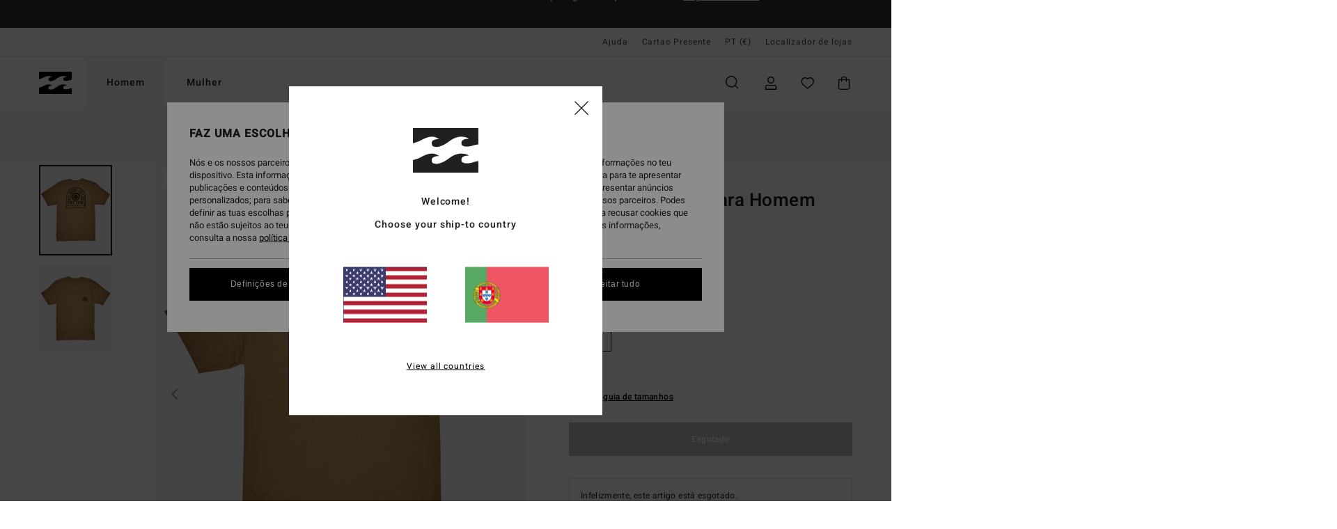

--- FILE ---
content_type: text/html; charset=utf-8
request_url: https://www.google.com/recaptcha/api2/anchor?ar=1&k=6LeskYUhAAAAAPHM-fc56IAR5h-sBXAWQES-GsMU&co=aHR0cHM6Ly93d3cuYmlsbGFib25nLnB0OjQ0Mw..&hl=en&v=PoyoqOPhxBO7pBk68S4YbpHZ&size=invisible&anchor-ms=20000&execute-ms=30000&cb=y93kp6qifmbw
body_size: 48453
content:
<!DOCTYPE HTML><html dir="ltr" lang="en"><head><meta http-equiv="Content-Type" content="text/html; charset=UTF-8">
<meta http-equiv="X-UA-Compatible" content="IE=edge">
<title>reCAPTCHA</title>
<style type="text/css">
/* cyrillic-ext */
@font-face {
  font-family: 'Roboto';
  font-style: normal;
  font-weight: 400;
  font-stretch: 100%;
  src: url(//fonts.gstatic.com/s/roboto/v48/KFO7CnqEu92Fr1ME7kSn66aGLdTylUAMa3GUBHMdazTgWw.woff2) format('woff2');
  unicode-range: U+0460-052F, U+1C80-1C8A, U+20B4, U+2DE0-2DFF, U+A640-A69F, U+FE2E-FE2F;
}
/* cyrillic */
@font-face {
  font-family: 'Roboto';
  font-style: normal;
  font-weight: 400;
  font-stretch: 100%;
  src: url(//fonts.gstatic.com/s/roboto/v48/KFO7CnqEu92Fr1ME7kSn66aGLdTylUAMa3iUBHMdazTgWw.woff2) format('woff2');
  unicode-range: U+0301, U+0400-045F, U+0490-0491, U+04B0-04B1, U+2116;
}
/* greek-ext */
@font-face {
  font-family: 'Roboto';
  font-style: normal;
  font-weight: 400;
  font-stretch: 100%;
  src: url(//fonts.gstatic.com/s/roboto/v48/KFO7CnqEu92Fr1ME7kSn66aGLdTylUAMa3CUBHMdazTgWw.woff2) format('woff2');
  unicode-range: U+1F00-1FFF;
}
/* greek */
@font-face {
  font-family: 'Roboto';
  font-style: normal;
  font-weight: 400;
  font-stretch: 100%;
  src: url(//fonts.gstatic.com/s/roboto/v48/KFO7CnqEu92Fr1ME7kSn66aGLdTylUAMa3-UBHMdazTgWw.woff2) format('woff2');
  unicode-range: U+0370-0377, U+037A-037F, U+0384-038A, U+038C, U+038E-03A1, U+03A3-03FF;
}
/* math */
@font-face {
  font-family: 'Roboto';
  font-style: normal;
  font-weight: 400;
  font-stretch: 100%;
  src: url(//fonts.gstatic.com/s/roboto/v48/KFO7CnqEu92Fr1ME7kSn66aGLdTylUAMawCUBHMdazTgWw.woff2) format('woff2');
  unicode-range: U+0302-0303, U+0305, U+0307-0308, U+0310, U+0312, U+0315, U+031A, U+0326-0327, U+032C, U+032F-0330, U+0332-0333, U+0338, U+033A, U+0346, U+034D, U+0391-03A1, U+03A3-03A9, U+03B1-03C9, U+03D1, U+03D5-03D6, U+03F0-03F1, U+03F4-03F5, U+2016-2017, U+2034-2038, U+203C, U+2040, U+2043, U+2047, U+2050, U+2057, U+205F, U+2070-2071, U+2074-208E, U+2090-209C, U+20D0-20DC, U+20E1, U+20E5-20EF, U+2100-2112, U+2114-2115, U+2117-2121, U+2123-214F, U+2190, U+2192, U+2194-21AE, U+21B0-21E5, U+21F1-21F2, U+21F4-2211, U+2213-2214, U+2216-22FF, U+2308-230B, U+2310, U+2319, U+231C-2321, U+2336-237A, U+237C, U+2395, U+239B-23B7, U+23D0, U+23DC-23E1, U+2474-2475, U+25AF, U+25B3, U+25B7, U+25BD, U+25C1, U+25CA, U+25CC, U+25FB, U+266D-266F, U+27C0-27FF, U+2900-2AFF, U+2B0E-2B11, U+2B30-2B4C, U+2BFE, U+3030, U+FF5B, U+FF5D, U+1D400-1D7FF, U+1EE00-1EEFF;
}
/* symbols */
@font-face {
  font-family: 'Roboto';
  font-style: normal;
  font-weight: 400;
  font-stretch: 100%;
  src: url(//fonts.gstatic.com/s/roboto/v48/KFO7CnqEu92Fr1ME7kSn66aGLdTylUAMaxKUBHMdazTgWw.woff2) format('woff2');
  unicode-range: U+0001-000C, U+000E-001F, U+007F-009F, U+20DD-20E0, U+20E2-20E4, U+2150-218F, U+2190, U+2192, U+2194-2199, U+21AF, U+21E6-21F0, U+21F3, U+2218-2219, U+2299, U+22C4-22C6, U+2300-243F, U+2440-244A, U+2460-24FF, U+25A0-27BF, U+2800-28FF, U+2921-2922, U+2981, U+29BF, U+29EB, U+2B00-2BFF, U+4DC0-4DFF, U+FFF9-FFFB, U+10140-1018E, U+10190-1019C, U+101A0, U+101D0-101FD, U+102E0-102FB, U+10E60-10E7E, U+1D2C0-1D2D3, U+1D2E0-1D37F, U+1F000-1F0FF, U+1F100-1F1AD, U+1F1E6-1F1FF, U+1F30D-1F30F, U+1F315, U+1F31C, U+1F31E, U+1F320-1F32C, U+1F336, U+1F378, U+1F37D, U+1F382, U+1F393-1F39F, U+1F3A7-1F3A8, U+1F3AC-1F3AF, U+1F3C2, U+1F3C4-1F3C6, U+1F3CA-1F3CE, U+1F3D4-1F3E0, U+1F3ED, U+1F3F1-1F3F3, U+1F3F5-1F3F7, U+1F408, U+1F415, U+1F41F, U+1F426, U+1F43F, U+1F441-1F442, U+1F444, U+1F446-1F449, U+1F44C-1F44E, U+1F453, U+1F46A, U+1F47D, U+1F4A3, U+1F4B0, U+1F4B3, U+1F4B9, U+1F4BB, U+1F4BF, U+1F4C8-1F4CB, U+1F4D6, U+1F4DA, U+1F4DF, U+1F4E3-1F4E6, U+1F4EA-1F4ED, U+1F4F7, U+1F4F9-1F4FB, U+1F4FD-1F4FE, U+1F503, U+1F507-1F50B, U+1F50D, U+1F512-1F513, U+1F53E-1F54A, U+1F54F-1F5FA, U+1F610, U+1F650-1F67F, U+1F687, U+1F68D, U+1F691, U+1F694, U+1F698, U+1F6AD, U+1F6B2, U+1F6B9-1F6BA, U+1F6BC, U+1F6C6-1F6CF, U+1F6D3-1F6D7, U+1F6E0-1F6EA, U+1F6F0-1F6F3, U+1F6F7-1F6FC, U+1F700-1F7FF, U+1F800-1F80B, U+1F810-1F847, U+1F850-1F859, U+1F860-1F887, U+1F890-1F8AD, U+1F8B0-1F8BB, U+1F8C0-1F8C1, U+1F900-1F90B, U+1F93B, U+1F946, U+1F984, U+1F996, U+1F9E9, U+1FA00-1FA6F, U+1FA70-1FA7C, U+1FA80-1FA89, U+1FA8F-1FAC6, U+1FACE-1FADC, U+1FADF-1FAE9, U+1FAF0-1FAF8, U+1FB00-1FBFF;
}
/* vietnamese */
@font-face {
  font-family: 'Roboto';
  font-style: normal;
  font-weight: 400;
  font-stretch: 100%;
  src: url(//fonts.gstatic.com/s/roboto/v48/KFO7CnqEu92Fr1ME7kSn66aGLdTylUAMa3OUBHMdazTgWw.woff2) format('woff2');
  unicode-range: U+0102-0103, U+0110-0111, U+0128-0129, U+0168-0169, U+01A0-01A1, U+01AF-01B0, U+0300-0301, U+0303-0304, U+0308-0309, U+0323, U+0329, U+1EA0-1EF9, U+20AB;
}
/* latin-ext */
@font-face {
  font-family: 'Roboto';
  font-style: normal;
  font-weight: 400;
  font-stretch: 100%;
  src: url(//fonts.gstatic.com/s/roboto/v48/KFO7CnqEu92Fr1ME7kSn66aGLdTylUAMa3KUBHMdazTgWw.woff2) format('woff2');
  unicode-range: U+0100-02BA, U+02BD-02C5, U+02C7-02CC, U+02CE-02D7, U+02DD-02FF, U+0304, U+0308, U+0329, U+1D00-1DBF, U+1E00-1E9F, U+1EF2-1EFF, U+2020, U+20A0-20AB, U+20AD-20C0, U+2113, U+2C60-2C7F, U+A720-A7FF;
}
/* latin */
@font-face {
  font-family: 'Roboto';
  font-style: normal;
  font-weight: 400;
  font-stretch: 100%;
  src: url(//fonts.gstatic.com/s/roboto/v48/KFO7CnqEu92Fr1ME7kSn66aGLdTylUAMa3yUBHMdazQ.woff2) format('woff2');
  unicode-range: U+0000-00FF, U+0131, U+0152-0153, U+02BB-02BC, U+02C6, U+02DA, U+02DC, U+0304, U+0308, U+0329, U+2000-206F, U+20AC, U+2122, U+2191, U+2193, U+2212, U+2215, U+FEFF, U+FFFD;
}
/* cyrillic-ext */
@font-face {
  font-family: 'Roboto';
  font-style: normal;
  font-weight: 500;
  font-stretch: 100%;
  src: url(//fonts.gstatic.com/s/roboto/v48/KFO7CnqEu92Fr1ME7kSn66aGLdTylUAMa3GUBHMdazTgWw.woff2) format('woff2');
  unicode-range: U+0460-052F, U+1C80-1C8A, U+20B4, U+2DE0-2DFF, U+A640-A69F, U+FE2E-FE2F;
}
/* cyrillic */
@font-face {
  font-family: 'Roboto';
  font-style: normal;
  font-weight: 500;
  font-stretch: 100%;
  src: url(//fonts.gstatic.com/s/roboto/v48/KFO7CnqEu92Fr1ME7kSn66aGLdTylUAMa3iUBHMdazTgWw.woff2) format('woff2');
  unicode-range: U+0301, U+0400-045F, U+0490-0491, U+04B0-04B1, U+2116;
}
/* greek-ext */
@font-face {
  font-family: 'Roboto';
  font-style: normal;
  font-weight: 500;
  font-stretch: 100%;
  src: url(//fonts.gstatic.com/s/roboto/v48/KFO7CnqEu92Fr1ME7kSn66aGLdTylUAMa3CUBHMdazTgWw.woff2) format('woff2');
  unicode-range: U+1F00-1FFF;
}
/* greek */
@font-face {
  font-family: 'Roboto';
  font-style: normal;
  font-weight: 500;
  font-stretch: 100%;
  src: url(//fonts.gstatic.com/s/roboto/v48/KFO7CnqEu92Fr1ME7kSn66aGLdTylUAMa3-UBHMdazTgWw.woff2) format('woff2');
  unicode-range: U+0370-0377, U+037A-037F, U+0384-038A, U+038C, U+038E-03A1, U+03A3-03FF;
}
/* math */
@font-face {
  font-family: 'Roboto';
  font-style: normal;
  font-weight: 500;
  font-stretch: 100%;
  src: url(//fonts.gstatic.com/s/roboto/v48/KFO7CnqEu92Fr1ME7kSn66aGLdTylUAMawCUBHMdazTgWw.woff2) format('woff2');
  unicode-range: U+0302-0303, U+0305, U+0307-0308, U+0310, U+0312, U+0315, U+031A, U+0326-0327, U+032C, U+032F-0330, U+0332-0333, U+0338, U+033A, U+0346, U+034D, U+0391-03A1, U+03A3-03A9, U+03B1-03C9, U+03D1, U+03D5-03D6, U+03F0-03F1, U+03F4-03F5, U+2016-2017, U+2034-2038, U+203C, U+2040, U+2043, U+2047, U+2050, U+2057, U+205F, U+2070-2071, U+2074-208E, U+2090-209C, U+20D0-20DC, U+20E1, U+20E5-20EF, U+2100-2112, U+2114-2115, U+2117-2121, U+2123-214F, U+2190, U+2192, U+2194-21AE, U+21B0-21E5, U+21F1-21F2, U+21F4-2211, U+2213-2214, U+2216-22FF, U+2308-230B, U+2310, U+2319, U+231C-2321, U+2336-237A, U+237C, U+2395, U+239B-23B7, U+23D0, U+23DC-23E1, U+2474-2475, U+25AF, U+25B3, U+25B7, U+25BD, U+25C1, U+25CA, U+25CC, U+25FB, U+266D-266F, U+27C0-27FF, U+2900-2AFF, U+2B0E-2B11, U+2B30-2B4C, U+2BFE, U+3030, U+FF5B, U+FF5D, U+1D400-1D7FF, U+1EE00-1EEFF;
}
/* symbols */
@font-face {
  font-family: 'Roboto';
  font-style: normal;
  font-weight: 500;
  font-stretch: 100%;
  src: url(//fonts.gstatic.com/s/roboto/v48/KFO7CnqEu92Fr1ME7kSn66aGLdTylUAMaxKUBHMdazTgWw.woff2) format('woff2');
  unicode-range: U+0001-000C, U+000E-001F, U+007F-009F, U+20DD-20E0, U+20E2-20E4, U+2150-218F, U+2190, U+2192, U+2194-2199, U+21AF, U+21E6-21F0, U+21F3, U+2218-2219, U+2299, U+22C4-22C6, U+2300-243F, U+2440-244A, U+2460-24FF, U+25A0-27BF, U+2800-28FF, U+2921-2922, U+2981, U+29BF, U+29EB, U+2B00-2BFF, U+4DC0-4DFF, U+FFF9-FFFB, U+10140-1018E, U+10190-1019C, U+101A0, U+101D0-101FD, U+102E0-102FB, U+10E60-10E7E, U+1D2C0-1D2D3, U+1D2E0-1D37F, U+1F000-1F0FF, U+1F100-1F1AD, U+1F1E6-1F1FF, U+1F30D-1F30F, U+1F315, U+1F31C, U+1F31E, U+1F320-1F32C, U+1F336, U+1F378, U+1F37D, U+1F382, U+1F393-1F39F, U+1F3A7-1F3A8, U+1F3AC-1F3AF, U+1F3C2, U+1F3C4-1F3C6, U+1F3CA-1F3CE, U+1F3D4-1F3E0, U+1F3ED, U+1F3F1-1F3F3, U+1F3F5-1F3F7, U+1F408, U+1F415, U+1F41F, U+1F426, U+1F43F, U+1F441-1F442, U+1F444, U+1F446-1F449, U+1F44C-1F44E, U+1F453, U+1F46A, U+1F47D, U+1F4A3, U+1F4B0, U+1F4B3, U+1F4B9, U+1F4BB, U+1F4BF, U+1F4C8-1F4CB, U+1F4D6, U+1F4DA, U+1F4DF, U+1F4E3-1F4E6, U+1F4EA-1F4ED, U+1F4F7, U+1F4F9-1F4FB, U+1F4FD-1F4FE, U+1F503, U+1F507-1F50B, U+1F50D, U+1F512-1F513, U+1F53E-1F54A, U+1F54F-1F5FA, U+1F610, U+1F650-1F67F, U+1F687, U+1F68D, U+1F691, U+1F694, U+1F698, U+1F6AD, U+1F6B2, U+1F6B9-1F6BA, U+1F6BC, U+1F6C6-1F6CF, U+1F6D3-1F6D7, U+1F6E0-1F6EA, U+1F6F0-1F6F3, U+1F6F7-1F6FC, U+1F700-1F7FF, U+1F800-1F80B, U+1F810-1F847, U+1F850-1F859, U+1F860-1F887, U+1F890-1F8AD, U+1F8B0-1F8BB, U+1F8C0-1F8C1, U+1F900-1F90B, U+1F93B, U+1F946, U+1F984, U+1F996, U+1F9E9, U+1FA00-1FA6F, U+1FA70-1FA7C, U+1FA80-1FA89, U+1FA8F-1FAC6, U+1FACE-1FADC, U+1FADF-1FAE9, U+1FAF0-1FAF8, U+1FB00-1FBFF;
}
/* vietnamese */
@font-face {
  font-family: 'Roboto';
  font-style: normal;
  font-weight: 500;
  font-stretch: 100%;
  src: url(//fonts.gstatic.com/s/roboto/v48/KFO7CnqEu92Fr1ME7kSn66aGLdTylUAMa3OUBHMdazTgWw.woff2) format('woff2');
  unicode-range: U+0102-0103, U+0110-0111, U+0128-0129, U+0168-0169, U+01A0-01A1, U+01AF-01B0, U+0300-0301, U+0303-0304, U+0308-0309, U+0323, U+0329, U+1EA0-1EF9, U+20AB;
}
/* latin-ext */
@font-face {
  font-family: 'Roboto';
  font-style: normal;
  font-weight: 500;
  font-stretch: 100%;
  src: url(//fonts.gstatic.com/s/roboto/v48/KFO7CnqEu92Fr1ME7kSn66aGLdTylUAMa3KUBHMdazTgWw.woff2) format('woff2');
  unicode-range: U+0100-02BA, U+02BD-02C5, U+02C7-02CC, U+02CE-02D7, U+02DD-02FF, U+0304, U+0308, U+0329, U+1D00-1DBF, U+1E00-1E9F, U+1EF2-1EFF, U+2020, U+20A0-20AB, U+20AD-20C0, U+2113, U+2C60-2C7F, U+A720-A7FF;
}
/* latin */
@font-face {
  font-family: 'Roboto';
  font-style: normal;
  font-weight: 500;
  font-stretch: 100%;
  src: url(//fonts.gstatic.com/s/roboto/v48/KFO7CnqEu92Fr1ME7kSn66aGLdTylUAMa3yUBHMdazQ.woff2) format('woff2');
  unicode-range: U+0000-00FF, U+0131, U+0152-0153, U+02BB-02BC, U+02C6, U+02DA, U+02DC, U+0304, U+0308, U+0329, U+2000-206F, U+20AC, U+2122, U+2191, U+2193, U+2212, U+2215, U+FEFF, U+FFFD;
}
/* cyrillic-ext */
@font-face {
  font-family: 'Roboto';
  font-style: normal;
  font-weight: 900;
  font-stretch: 100%;
  src: url(//fonts.gstatic.com/s/roboto/v48/KFO7CnqEu92Fr1ME7kSn66aGLdTylUAMa3GUBHMdazTgWw.woff2) format('woff2');
  unicode-range: U+0460-052F, U+1C80-1C8A, U+20B4, U+2DE0-2DFF, U+A640-A69F, U+FE2E-FE2F;
}
/* cyrillic */
@font-face {
  font-family: 'Roboto';
  font-style: normal;
  font-weight: 900;
  font-stretch: 100%;
  src: url(//fonts.gstatic.com/s/roboto/v48/KFO7CnqEu92Fr1ME7kSn66aGLdTylUAMa3iUBHMdazTgWw.woff2) format('woff2');
  unicode-range: U+0301, U+0400-045F, U+0490-0491, U+04B0-04B1, U+2116;
}
/* greek-ext */
@font-face {
  font-family: 'Roboto';
  font-style: normal;
  font-weight: 900;
  font-stretch: 100%;
  src: url(//fonts.gstatic.com/s/roboto/v48/KFO7CnqEu92Fr1ME7kSn66aGLdTylUAMa3CUBHMdazTgWw.woff2) format('woff2');
  unicode-range: U+1F00-1FFF;
}
/* greek */
@font-face {
  font-family: 'Roboto';
  font-style: normal;
  font-weight: 900;
  font-stretch: 100%;
  src: url(//fonts.gstatic.com/s/roboto/v48/KFO7CnqEu92Fr1ME7kSn66aGLdTylUAMa3-UBHMdazTgWw.woff2) format('woff2');
  unicode-range: U+0370-0377, U+037A-037F, U+0384-038A, U+038C, U+038E-03A1, U+03A3-03FF;
}
/* math */
@font-face {
  font-family: 'Roboto';
  font-style: normal;
  font-weight: 900;
  font-stretch: 100%;
  src: url(//fonts.gstatic.com/s/roboto/v48/KFO7CnqEu92Fr1ME7kSn66aGLdTylUAMawCUBHMdazTgWw.woff2) format('woff2');
  unicode-range: U+0302-0303, U+0305, U+0307-0308, U+0310, U+0312, U+0315, U+031A, U+0326-0327, U+032C, U+032F-0330, U+0332-0333, U+0338, U+033A, U+0346, U+034D, U+0391-03A1, U+03A3-03A9, U+03B1-03C9, U+03D1, U+03D5-03D6, U+03F0-03F1, U+03F4-03F5, U+2016-2017, U+2034-2038, U+203C, U+2040, U+2043, U+2047, U+2050, U+2057, U+205F, U+2070-2071, U+2074-208E, U+2090-209C, U+20D0-20DC, U+20E1, U+20E5-20EF, U+2100-2112, U+2114-2115, U+2117-2121, U+2123-214F, U+2190, U+2192, U+2194-21AE, U+21B0-21E5, U+21F1-21F2, U+21F4-2211, U+2213-2214, U+2216-22FF, U+2308-230B, U+2310, U+2319, U+231C-2321, U+2336-237A, U+237C, U+2395, U+239B-23B7, U+23D0, U+23DC-23E1, U+2474-2475, U+25AF, U+25B3, U+25B7, U+25BD, U+25C1, U+25CA, U+25CC, U+25FB, U+266D-266F, U+27C0-27FF, U+2900-2AFF, U+2B0E-2B11, U+2B30-2B4C, U+2BFE, U+3030, U+FF5B, U+FF5D, U+1D400-1D7FF, U+1EE00-1EEFF;
}
/* symbols */
@font-face {
  font-family: 'Roboto';
  font-style: normal;
  font-weight: 900;
  font-stretch: 100%;
  src: url(//fonts.gstatic.com/s/roboto/v48/KFO7CnqEu92Fr1ME7kSn66aGLdTylUAMaxKUBHMdazTgWw.woff2) format('woff2');
  unicode-range: U+0001-000C, U+000E-001F, U+007F-009F, U+20DD-20E0, U+20E2-20E4, U+2150-218F, U+2190, U+2192, U+2194-2199, U+21AF, U+21E6-21F0, U+21F3, U+2218-2219, U+2299, U+22C4-22C6, U+2300-243F, U+2440-244A, U+2460-24FF, U+25A0-27BF, U+2800-28FF, U+2921-2922, U+2981, U+29BF, U+29EB, U+2B00-2BFF, U+4DC0-4DFF, U+FFF9-FFFB, U+10140-1018E, U+10190-1019C, U+101A0, U+101D0-101FD, U+102E0-102FB, U+10E60-10E7E, U+1D2C0-1D2D3, U+1D2E0-1D37F, U+1F000-1F0FF, U+1F100-1F1AD, U+1F1E6-1F1FF, U+1F30D-1F30F, U+1F315, U+1F31C, U+1F31E, U+1F320-1F32C, U+1F336, U+1F378, U+1F37D, U+1F382, U+1F393-1F39F, U+1F3A7-1F3A8, U+1F3AC-1F3AF, U+1F3C2, U+1F3C4-1F3C6, U+1F3CA-1F3CE, U+1F3D4-1F3E0, U+1F3ED, U+1F3F1-1F3F3, U+1F3F5-1F3F7, U+1F408, U+1F415, U+1F41F, U+1F426, U+1F43F, U+1F441-1F442, U+1F444, U+1F446-1F449, U+1F44C-1F44E, U+1F453, U+1F46A, U+1F47D, U+1F4A3, U+1F4B0, U+1F4B3, U+1F4B9, U+1F4BB, U+1F4BF, U+1F4C8-1F4CB, U+1F4D6, U+1F4DA, U+1F4DF, U+1F4E3-1F4E6, U+1F4EA-1F4ED, U+1F4F7, U+1F4F9-1F4FB, U+1F4FD-1F4FE, U+1F503, U+1F507-1F50B, U+1F50D, U+1F512-1F513, U+1F53E-1F54A, U+1F54F-1F5FA, U+1F610, U+1F650-1F67F, U+1F687, U+1F68D, U+1F691, U+1F694, U+1F698, U+1F6AD, U+1F6B2, U+1F6B9-1F6BA, U+1F6BC, U+1F6C6-1F6CF, U+1F6D3-1F6D7, U+1F6E0-1F6EA, U+1F6F0-1F6F3, U+1F6F7-1F6FC, U+1F700-1F7FF, U+1F800-1F80B, U+1F810-1F847, U+1F850-1F859, U+1F860-1F887, U+1F890-1F8AD, U+1F8B0-1F8BB, U+1F8C0-1F8C1, U+1F900-1F90B, U+1F93B, U+1F946, U+1F984, U+1F996, U+1F9E9, U+1FA00-1FA6F, U+1FA70-1FA7C, U+1FA80-1FA89, U+1FA8F-1FAC6, U+1FACE-1FADC, U+1FADF-1FAE9, U+1FAF0-1FAF8, U+1FB00-1FBFF;
}
/* vietnamese */
@font-face {
  font-family: 'Roboto';
  font-style: normal;
  font-weight: 900;
  font-stretch: 100%;
  src: url(//fonts.gstatic.com/s/roboto/v48/KFO7CnqEu92Fr1ME7kSn66aGLdTylUAMa3OUBHMdazTgWw.woff2) format('woff2');
  unicode-range: U+0102-0103, U+0110-0111, U+0128-0129, U+0168-0169, U+01A0-01A1, U+01AF-01B0, U+0300-0301, U+0303-0304, U+0308-0309, U+0323, U+0329, U+1EA0-1EF9, U+20AB;
}
/* latin-ext */
@font-face {
  font-family: 'Roboto';
  font-style: normal;
  font-weight: 900;
  font-stretch: 100%;
  src: url(//fonts.gstatic.com/s/roboto/v48/KFO7CnqEu92Fr1ME7kSn66aGLdTylUAMa3KUBHMdazTgWw.woff2) format('woff2');
  unicode-range: U+0100-02BA, U+02BD-02C5, U+02C7-02CC, U+02CE-02D7, U+02DD-02FF, U+0304, U+0308, U+0329, U+1D00-1DBF, U+1E00-1E9F, U+1EF2-1EFF, U+2020, U+20A0-20AB, U+20AD-20C0, U+2113, U+2C60-2C7F, U+A720-A7FF;
}
/* latin */
@font-face {
  font-family: 'Roboto';
  font-style: normal;
  font-weight: 900;
  font-stretch: 100%;
  src: url(//fonts.gstatic.com/s/roboto/v48/KFO7CnqEu92Fr1ME7kSn66aGLdTylUAMa3yUBHMdazQ.woff2) format('woff2');
  unicode-range: U+0000-00FF, U+0131, U+0152-0153, U+02BB-02BC, U+02C6, U+02DA, U+02DC, U+0304, U+0308, U+0329, U+2000-206F, U+20AC, U+2122, U+2191, U+2193, U+2212, U+2215, U+FEFF, U+FFFD;
}

</style>
<link rel="stylesheet" type="text/css" href="https://www.gstatic.com/recaptcha/releases/PoyoqOPhxBO7pBk68S4YbpHZ/styles__ltr.css">
<script nonce="FZjPXUQ2PR0M0z_fx65hJw" type="text/javascript">window['__recaptcha_api'] = 'https://www.google.com/recaptcha/api2/';</script>
<script type="text/javascript" src="https://www.gstatic.com/recaptcha/releases/PoyoqOPhxBO7pBk68S4YbpHZ/recaptcha__en.js" nonce="FZjPXUQ2PR0M0z_fx65hJw">
      
    </script></head>
<body><div id="rc-anchor-alert" class="rc-anchor-alert"></div>
<input type="hidden" id="recaptcha-token" value="[base64]">
<script type="text/javascript" nonce="FZjPXUQ2PR0M0z_fx65hJw">
      recaptcha.anchor.Main.init("[\x22ainput\x22,[\x22bgdata\x22,\x22\x22,\[base64]/[base64]/MjU1Ong/[base64]/[base64]/[base64]/[base64]/[base64]/[base64]/[base64]/[base64]/[base64]/[base64]/[base64]/[base64]/[base64]/[base64]/[base64]\\u003d\x22,\[base64]\\u003d\x22,\x22E8K0Z8Kjw4MRbcOmw6fDt8OCw7xwRMKqw4XDuRZ4TMK0wpTCil7CosKeSXNzacOBIsKbw69rCsKqwq4zUXUWw6sjwr8Pw5/ChSTDosKHOEo2wpUTw4wBwpgRw5dbJsKkb8KKVcORwoEgw4o3wo/DgH96wr1Pw6nCuCvCqCYLbBV+w4tTMMKVwrDCtcOewo7DrsKCw4EnwoxOw6Zuw4EGw7bCkFTCosK+NsK+Q2d/e8Kmwph/T8ODLBpWQcOmcQvCqBIUwq9cTsK9JGvCvzfCosK2H8O/w6/DknjDqiHDuANnOsOVw7LCnUl+RkPCkMKIDMK7w68Jw7thw7HCrcK0DnQlHXl6EcKiRsOSFsOSV8Oydxl/[base64]/wpTCo0UAw6tPYcOSwpw5wpo0WQNfwpYdFhkfAxbCisO1w5AQw4XCjlRoLMK6acKXwoNVDibCgyYMw5o7BcOnwohtBE/DtsOlwoEudWArwrvClGwpB3MHwqBqY8KnS8OcEWxFSMOCNzzDjH7CiyckLR5FW8Oow7zCtUdSw5w4Cms6wr13bWvCvAXCpMOOdFFReMOQDcO4wrkiwqbChMK+ZGBtw5LCnFx8wqkdKMOgdgwwSCI6UcKjw6/DhcO3wrvCvsO6w4dhwppCRBDDkMKDZWnCkS5Pwp9fbcKNwrzCgcKbw5LDtsOYw5Aiwp8Bw6nDiMK/OcK8wpbDuFJ6RF/CkMOew4RBw4cmwpoTwpvCqDE2agRNPWhTSsOcJcOYW8Kcwr/Cr8KHWMO2w4hMwoFDw604PD/CqhwSexvCgDHCs8KTw7bCk0lXUsOaw7fCi8KcTsO5w7XCqmpcw6DCi149w5xpNMKnFUrCpntWTMOBIMKJCsKPw5kvwosrSsO8w6/[base64]/DpV1/fcKqwocUwrDDjQ3DvgrDuyfCisOjwr/CpsOIUQ8bWsOlw5XDhcO0w7/Cq8OaHmPCi33DpMO1QMK7w7RXwoTCsMOswqplw6h2VxAZwqbDjcOLFsKZw7VwwrrDoU/[base64]/DlBbCmU9tw6kJZ8O0woQSw64AR2PCucO/J8Kcw4fDkXHDrylXw5nDkUTDv3jCtcO9w4XCjzo8bFvDj8OhwoV4wq1EBMK0IWrCl8KnwpLDgjYgIlvDucOIw75XEnTCksOIwox1w43DicO8VVF9aMKdw51dwqPDpcOCCsKyw6LChMKvw4ZuTF9DwrjCqQTCr8K0worCkcKJGMOewo/CsBlJw7LChlAlwrHCilohwosDwqvDpVMdwpkCw67CrMOuajnDhGDCjQPCuSsiw5DDrEnDvirDo2/CqcKTw6DCh2A5WsOpwrvDngFgwrjDpjDCgBvDmcKdSMKlPFTCosODw4/DrkjDiDEGwrZ8wpLDkMKeM8KHccO3e8Otwqd2w4lHwrthwrYMw4rDu0XDt8KMwo7DkMKPw7HDs8OJw4ltCiXDgnlZw40sHMOwwolJW8ORYzt7wpkbwrBlwo/Du1fDuhTDmlTDskMKfStXDcKYVjzCpMK0wopSIMOxAsOkw6fCvk/Cs8OjfcOaw7Y4wp42PQgbw45RwosgPsOsb8K2XUl5wqLDssORwoLCvsOUEMKyw5XCisO+WsKROEzDmAfDnw/[base64]/wrbDhcOswoTDjsKqw5vDmxrCrsKvHMKuw7VvwoHCoTDDpXnDr3g4w7VzSsOTHHzDrsKVw4ZyAMO4EH3DoxcYw6HCtsKdCcKPw591PsK1w6cBQMOMw4cEJ8K/[base64]/DmBRROUUew7lHw67Dk8OqdcKRw4rCo8KmC8OnPMOSwpwMw7zCpHVCwqZ9wpxyOMOnw6XCssOGOnfCjcONwoVfG8KowoLChMOCEcOjwo4+SQvDg1sDwo3CjDvCisO/NsOdbCN5w6XCt3k9wq94S8KvMW3DlMKnw6I6wpbCrsKZTcKjw78ABMKmJMOywqUWw4BAw4LCtMOhwqMnwrTCqsKHw7DDkMKBHMOcw4sMVVpfScKkFCTCi0rCghrDhMKQe3wvwoQ5w5cAw7XCrQhjw6XDqsO5wrN+AcOZwovCsUYawpt/UXXCjmVcw6FGEAZLWSXDgzJLJWFuw4pKw7BLw5TCpcOGw53DtEzDqy5bw4/Cr1lITULCgsOWdwEqw7licTXCvMO3wo7Dg2XDlcKzwo19w7vCt8OhNsKKw7sMw6DDssOsbMKvAcKNw6fCohPCqMOkVcKzwpZ2w5AfasOkw5AGw74Pw4rDnRLDlmnDsCFCRsO8bsKmD8OJw6stcTYQGcKSNjPCp3g9IcKlwpU9MlgYw6/DtWHDn8K9T8OawqzDh1bCjMOiw53ClzsPw7/DiErDu8O5w6xQUcKKEsO+w43CtUJMI8OYw7orJcKGw59ewoU/P2JNw73CvMKvwqFqccOGw4nDiiJtYsKxw7MCAcKiw6F0BsO9w4bCuEXChcOGYsO7KHnDnycZw77CjBnDqX5zw6IgUQdmKjJ+w4MVPUB6w4bDuyFqOcOWecKxKitxOkHCtsK4wpwQwqzDv1BFw7zDtil2ScOPScKncV/Ctm3Co8K4HsKfwrzDsMOYHsK/UcK/LAMCw4ZawoPCoyZkXMO4wqASwoPDg8KSDXLCkcOBwrA7BXfCn2V1wobDnxfDvsOxOcOdd8O+L8KeQGfCgnELJsO0N8ObwqzCnkJVFsKYw6M1MyrChMOzwo3Ds8OzPk9IwpnCpnLCpThmw5J3w7BDwpnDgSMew51dwqRzw6PDncKRwr9rBil/PnQOAnrCvn3CjcOawrRjw7tKFsOdwpxgRThfw5Eew7HDpsKowoVuP33Dp8KoUcOFY8KAw77CrcOfIG3DrQ0qEsKbTcObwqbCp2RqAns/WcOvA8KgIsOCwqE1w7HCmMKQBxrCssKxwp1Bwowdw5nCmmAxwqgXQw0Jw7rCvmktLUk9w7vCmXgrYlfDkcOTZTrDnsOYwqASw5dLTcK/[base64]/CpTHDkcORw5DDnsKRY8O2CsOpw7xTwpIfH3ZiTcO/[base64]/DjsKTw49+QBrCu8OUwqfCpE/[base64]/PMKOw4x3ccKkY8OvXwXDnmsNw4jCl3vCmMKtWEHDgsO4wpzChnwmwqzCosKdVMOlwrDDuEoAJQrCvMKrw6PCvMK3ZCpZeBwkbMKsw6jCn8KNw5TCpn/DngXDhcK+w4fDl1pHY8KpacOSM1Rdd8O6wrpswoBNEXHDhcOIFTQPFcKQwobCsyByw491AlUtZm3Dr3vDkcKfwpXDmcOiT1TDlcKQwpDDrMKMHhF5LkHCjsOrYW/CrwciwoRew69ZHHbDp8Oiwp5QAU9RB8Kiw4ZrJcKYw79aFUNQGCzDs2MPVMODwqFpw4jDvCTCtsOhw4JhCMKjcGN4LlA5w7vDosONe8KRw4/DnhleS2jCoVgOwo0xw7rCimJZTy10wp3CiA4eaEIVUsOfP8O6wooew4rDt1vDmyJTwqzDtHFtw5jDmSwbLMOMw6Vdw5fDs8KUw4LCtsKuKsO0w4nCjiMBw5kJw7VhDsKyP8Kfwoc/UcOOwoEiwqUfXsOswowdGRfDscODwog+w5RhH8KgOcObw6/DisOpRhVOYSDCuV3Cng7Di8O5esObwpTCrcOxXhUNPxPCkCIqLSNiHMKUw4o6wpoEV2E8IsORwqcaWsO8wp1VXsO9w5IJw5nCkC3ClB1TUcKIw53CosKYw6zDjMOjw6zDisKgw4fCjcK0w6hMw4RPVcONSsK2w4lFw6/[base64]/CpsO+woHCnzM+w6I9w7DDl8OrJcKiw6DCqsO9fcKAEFFMw65xw49fwoHDrmfCtMKnKW4lwqzDl8KMbwwtwpbChMOrw5YOwo3Do8O7wp/DlUk6KE/ChBBTwpXDgMOWNwjCmcOoE8KtEsOwwpvDgzFVw6vCvVAoTl7DpcOHKj1fd0x/[base64]/Cr8ODblVsOEEGw6NiXcKBw45SWFfDtcOWwqHDsEhhNcKrKMKdw5Uiw79lJcKPDUzDoA0Xc8Ogwo1ewp87fn1qwr8MaXXCgg3DgsK6w7V1CsOjXl/Do8OKw6PCpgLCkMOaw4vDusKsAcOffmzDrsKSwqXCsRE3OjjDgWzCmybCpsK1K1MsUcOKNMOLPC0tOBM7wqpCZhPCpTRxHVhiIsOVbQjClsOHwr/DvSseU8OqdCDChTTDvMKtL0Zxwpp3FUnCqVwdw7/DkzDDo8KxRCnCiMOdw4IaPMObHMOaSH3CiRskworDngTCncKswqrCksKlNFg+wqZ4w5gOBsKUIMOXwo3CmUVNw4vDqS1ow7/[base64]/ZMKpw6/CjEJIwr/[base64]/RkAgesKmGcKTw6ZTAEXCpw8oIcKnw6DDjnfDj2dPw4HDlVzDj8KKw6nDnxtudVBuOcODwos4FcKtwozDu8K7wrbDi1kEw7t2VHpYB8KJw7/CtXULUcKVwpLCq3ZuPErCsThJGcO9DsO3FBvDmcOzdMOkwpEawpzDrjLDli9TPwVFIHrDq8KvAE7DosKgBcKSKH5HHsK1w5dEG8K6w6pYw73CuAHCqcKvbm/[base64]/CmwHDg8OLwrENwpk1w6JNOsKUdHjDqsKow47DkcOGw7MUwq0mOhvCn30ATMO0w6PCrWrCnMOGa8OeN8KBw49ww6TDnwfDt29bT8KzTsOEDlFIHMKvWsOrwpwaPMO/c1TDt8K2wpLDlMKRdWfDjlMoZMKEJ3fDtMORw5Qew5Y+EB08GsOnPcKewrrCvsO1w6HDjsOYw7PCvifDm8K8w5kBLWPCtGfCh8KVSsO+w7zDsHR4w5HDjAdWwr/[base64]/DuMK0OsOQSMKjw6TDpMOtcm5Aw6bDrMK2w69Qw4TCsVfDkcOtw7FiwrRBw43DgsKPw6wkZkHCpioLwqYHwrTDlcOfwr4yFi5TwoZFw7DDoUzCmsOKw7sqwo5fwrQmMsO7wpvCslpswqYhGGYIw5rDjQvCtkxRw4U+w4jCpGPCqT/DvMKOwq1oAsKRwrXCh1UGZ8O7w54LwqU2TcKzFMKqw6FkLTYCwpprwpddC3dew40xw6RtwpoRw58jNBEqVQ9/wooyLBU5MMO5TjbCm2REWlhpw48eZcKXT07Dm0XDkXdNXlbDqMKlwrdWTnHDjVPDik/Dh8OmJMK+UsO2woFaKcKZYMOTw6cgwrvDlwd+wrMwAsOUwpjCgcKCRMOvW8OmZArCvMKoRMOrw5FQw7lcH08VdsKTwp3CtzvDskjDixXCj8OewpUvwpxawobDtEwuMgMJw7ByLzDCsQNDVljCjUrCt2oUWi4xVAzCi8OgesKcKsOLw4vCohvDosKYB8Kaw6RKfMOIYV/CpsKQIGR6O8OoDUzDrsOrXSbCgsKCw7/Dl8OeLMKhLcK1aV56RS3DmcKwIw7CgMKFw4HCssO3QjjCpiMPLcKnIV3Cn8OVw5orM8K/w5BkAcKjGcKow5DDlMOhwq3ChMOTw616TcKEwoUSJSQgwrHCtsOzJRBPUjZnwoUtwpFAXMKOVcKWw5EsI8K/wqEVw5ljwq7CkloGw7dIw6sWGVYEwq7ComRzUcOZw5IQw4QZw51tcsKdw7DDscKvw5IURsOpIWfDvi3DocOxwojDtV3CgGHDk8Krw4TCmzfDuA/[base64]/[base64]/DrVHDj8KKCsOOw7/CmsKbwoI0Hz8Jw5kNQCjDo8Kow6tbEHTDuS3Do8O+wph5UmhYwozCm1w/wp0PejbDmsKQwpjCvDIewr5GwqHCvWrDuAM9wqHDjmrCmcOFw6Q8ScOtwpPDhHvDkzzDlcK6w6MyTU9Awo89wpJOKMO5HcKKwqLChAvDkm7DmMKJET1Le8KzwrPCncO5wr/CucKwJCkDVQ7DknbDkcK9QywGfcKsJcKjw5zDgMOwK8KQw64RVsKSwr9nS8Opw77DrylHw5XDlsK2EcOkw6MYwpJlw7HCtcOnSsK1wqIdw5bDlMO4FV/[base64]/Cri9uwrE8e3HChMKBOcOrBMKFwpgMworCvWMDw7nCjcOjfsOLCl3DrcKFwowle1DCgsOxGVJ+w7cOasONwqQlw5bDmVrCrA7CiUTDmcOKPMKrwoPDgh7Dj8KRwp7DgXl7F8K8e8O+w5/DnRbDrMO6aMOGwofChsOgf111wpfCokHDnizDrkJhVcOVT1VCZsOpw4HCg8O7bx3Dol/DtibCqcOjw6BSwpVhZcOAw63Cr8KMw7E+wpFKXcOLM05ewoIFT2vDrsO+acOjw6TCsGEpMx/[base64]/[base64]/DosOEPlsuPMKCwrgnwoUFw6vDvsKOHhzDkDF0fcODfhjCo8KIOBTDisOPP8KXw5lpw4HChBvDrwzDhSLCjSLCrW3DsMOvEkBdwpBHwrEgUcKBScK8ZDoPA0/Cnj/DiD/DtlrDmjPDhsKFwpd7wqnCgMKQT1rDmC3DjMK9BivCjmfDkcKfw58lOsKnRHcFw5XCrF3DtxXCvsOyVcOAw7TDo2QaGybCoS7Di2DCrwgWdhrCh8O3wqc3w63DvcK5XyzCpH98am/CmMK0wp3CtVTCo8ORQhDDicO6X2VXw4URw5/[base64]/CiMOYY8Oww6YaFCZ2LxLDjSYCwrPDuMOYKz3Du8KpEAxgBcOyw5TDhsKEwqDCrT7CrsOsKXzDgsKMw7wWw6XCohfChsOcD8O+w5ckB3wWw4/[base64]/w5c1MCB7wpXCkMOcADvDvsKVF8K+MMKXT8ORw7jCiVHDvMKGKMKxB3/DrQXCosOqw7/Cqg1YU8OWwplQKExXc2/[base64]/Ctg3Cm2/[base64]/R1HDullmwqjCqcKOXcOaRsO+w6nDgijCu0R1w4zDosKwHRTDo2AqQDvCjEQVBTNuWHvDgnEPw4IywqtaKQN0w7BYHsKSUcK2AcOswrDCpcKpwqnChVrCujsyw75Zw6xAGXjCvA/CvUkrSMOJwr8gWznCvMOofMK4c8KsHsKVBsOSwprDpFDCiA7DpXdKMcKSSsO/N8OSw6t8BDNVw7wCfzBcHMOadBFON8KYQ1Ebw6vCgBJYHxdQbMOZwpsfUUrCrsOwKsO3wrfDqgswQsOnw60TUMOTOR5cwrpNbzXDg8OeZsOkwrXDh1fDoQ9/w6BycMKuwp/ChW0BWsODwpRzKMOLwpMEw5jCnsKZHxvCpMKIfWvDjwcWw6swbsKbb8OKD8Kyw4gQwo/CkQBbwphpw6kjwoUiwo5LB8KnAQ4LwpF+wqQJCWzCoMK0w77CmVMQwrtNf8O9w5HCucKjRhNew53Cgn/CpAbDhMKsYxAwwrbDs28Zw4bCmgRRY23DssOGw5pPwpvCi8KNw4QnwpNELcOXw5vCjXHCm8Onwq/DvsO2wqBOwpMMHg/DuRZkwohiw7xFPCzCoAYwBcOLahUIViDCh8K6wrrComfCicOVw6RqEcKFOcOmwqIQw6rDosKqRsKLw4M0w6sfw5hrWVbDgytiwr4Ww4scwpHDrMOoAsK/wqzDsix+w4xgc8KhcnfCgE54w6E9e11Aw5jDt0Z8e8O6NcO7XsO0KsKPXB3CihLDu8KdLsKKF1bDskjDm8OqMMO/[base64]/CjCvCgMKcKxTClcOsw7UUw5NBwp/CmMKGw5wDw7DCgx7CusOXwoUyFBDCtMOGeijDjE0BU0PCs8OXCsK8RMK/w5p6H8Kow6p3Q29qKzPDsgMYAxpww7xZFnM2TjYDTX43w7Vvw6kTwqA7wrDDuhscw5c/w4dyXsOTw7k8AsKFE8OHw4kzw49RZ3JvwotzSsKgwpl4w53Dui5iw79IGMKzOBFnwp7CvMOWacOEwq4qLwNBNcK2L03DvRJ/wqjDhsKhMlDCvCDCocOzLsK5U8OjYsOJwpzCp1g3w7gYwqXDn2PCrMOYH8O0wpTDusO0w4Mtwq1dw4FgPzTCssOoBsKDFMOoX1HDg3/DgMKuw5TDrXIxwopDw7fDr8O9wrRWworCusKkecKnQsKHFcOYUW/DsU1gwoTDnXtWcQTDv8OoVENhOcONAMKRw7BzbXTDkcKKD8OBdyvDqX/CjsKPw77CtH5ZwpMmwoAaw73DjjfCjMK9TAo4woYDwqLDs8K2wpfCjcOAwpoowrXCiMKhwpHDicKkwpPDnADChVhvOnIfwo3DmsKBw5kFQFY8AR3DpAkLPcKXw7M5w5TCmMKgw5fDpMOww441w4gdJMOjwpAEw6dFIMOMwrDCon/Dk8Oyw5DDsMOnMsKWa8O3wrt9JMOVfsOyST/CrcKfw7TDhBTCg8KWwoE9wrnCo8ORwqTDrWgwwoPDqcOHJsOlSMOrFMOTHcO8wrJUwqfCmMKGw6/CpMOYw7nDocO1dsK7w6Q6w45WNsKCw7QJwqTDrwEdb1cUw4Zxwo9eLwVZbcODwqTCjcKPwrDCqTXDmx4YN8OBXsOEEsKpw6rCuMOVDh/DvXwIIyXDusK3KMOcCkg+XMO7MVfDk8O5JcKwwqfCosOxBcOYw6/DolfCkivCt17DvMOuw4nDiMKSFkUxHV9iGCLCmsOvw53CjMK8wqTDk8O7EMK5Gx18H28SwqsjdMOnNkDDncKfwph2w4fCsEQ3wrfChcKJwpDCsgXDmcOew63DjMOfw6FWwoFga8KjwojDk8OmJMKlPsOOwqjCtMOiKVjCqTPDrk/Cm8OIw6ciF0VFCcO6wqI0JsKDwrzDh8OmQxXDpsKRecOewqHCqsK2XcK/ERQxQTTCp8OIR8KDR0dUw7fCl3xEOMKxOhhtwp7DhMOXUknCgMKuwopKOsKTZMKzwohMw5NYbcOawphEGSh9RQJfb1nCqMKOAsKFMVjCqsKVL8KBQHMDwpnCvcO6bMO0QSfDtsOow586KsKZw7Z6w4E+WiFjKMOTM0bCoiLCtsOwK8OKAivClcOzwqpiwqAywp/Dm8OHwqHDiXAHw6sOwqgkI8O2A8KbWHAyeMKMwrrDknt3THTCusOhcREgBMKKREJqw6ppCnjDncK5B8KDdx/Du07Ck1g/I8O2woRcXwwIJ3/DgcOnAVPCnsOuwqV5BcKjwpTCtcO5VcOPfMKvwovDp8Kow4vDiktcwr/ClMOWTMO5ecO1IsKJBTzCpGPDmsKRNcOtBGULw5txw6vChHDDlUUqLMKwPmHCh10hwqVoDkXDoSzCqknCrFzDuMOfw7/DjsONwo/DoADDs3XDlsOjwpJUGsKcwo0sw4/Cm3JSwo52GzXCunDDhcKUwrkHJ0rCjC3DscK0Tm7DvnoSB0cmw40kNMKbw6/[base64]/CuHjDhMOAE1vCncK1woXDnT7CvEHCncK6w55JCcORD8O3w6PCuhvDszR6wpjDvcK7TMOxw7zDkMORw6BeMMO3w5PDssOmNcK3wr5+UcKAVi/DqsK8w5HCsWMfw53DjMKwZUjDrWLCpsKBw4dBw6wdGsOVw7p5fMOUWRvCmcKiHw7Cu2DDmQ9ndcOHLGvDtFPCgRnCoFHCvHbCr0oNS8KNbsK8wqnDnsKxwp/DpCDDn2nCjFLClsKdw6kiLR/DhQXChQnCgsOVHsO6w4l5wocLfsKwbWNXw71FTXxVwr3CgsO1BsKQKTHDpW/CjMOowq/CkyBawrLDm0/[base64]/[base64]/CtcK4wrBuYQkAwq/DllXCoT1FR8K9f8KzwrzCvcOFw68QwrvCgcKfw7cgVQ1nVy10wpFTw5zDhMOtQcKQEknClMOWwrvDhsOAf8OiR8OhCsKPacKhZw3DhwXCpwvDrVPCgcKEFDbDi17DucKIw6MIwqLDsSNwwo/DrsO5QcKrPUJVeA8uw4pLCcKDwqvDokJbI8Knwpspw7wALXXCrXt+cn4VBDfDuiB6OSfDuR7CgFJgw6XDu1FTw67CoMKKVXNhwr3CgsKWwoJXwrZzwqdTC8OjwrLDty7Dr3HCmVJjw4DDkGbDuMKDwp0lwqc3GMK/wrHClMOmwpxsw4Zaw4PDnwrCvjpNQTHDj8OLw5/[base64]/CgcKSCDPClsOQeDoXw45/LzJDwqI3R0bDnEPDoGFyLMKJRcOWw4vChF/DpsOxwo3Di1zDj0DDskPCs8KKw5Z2w5IDA0MaIcKUwozDrCTCj8OUwq3ChRN8O1F3ZTvDiE15w4XCrzE9wrhUDgfCtcKyw7/ChsOQZUrDuyjCpsKxS8KvY2Qow7jDu8OewoTCqnMbK8OPBcO6wrPCm3fCrBPDkUrCtBTCmQtCEcK3FWJ4HyoVwpNeXcO/w7Q7acKhdw84b3LDmx3Ci8KyDQTClRUDH8KQM0nDhcOaLWTDicOxTsKFCFg/wrjCpMOzJinCusOUYEXDjEY5w4EVwqdjw4UDwoE2wol/ZnHDjk/[base64]/w6ccw4YVb8K5w5zDpsKHIsKqVjjDlGtGwrnCgkPDtMKXw5pKB8KZw7nCtzcbJAPDsTxuMl7Do2g2w5LCucOhwq9ASjhMCMOlwojDhcOWQMK/w45Ywo0WZsOUwopVVcKqKn8hb0h5wo3CvcO7wrLCt8O+CTcHwpIIbMK6bgjCs03CtcOMwpMJKUQ7wpM/w693FsK6EsOsw7UDVkJ8QRnCocO4ZcO+UsKCFsOSw70fwr8lwoTCiMK9w5QsJk/Cj8Kxw4AMAm/Dq8Obw4nCu8Kow6R9w6UQB3TDpFbCoTPDj8KEw5fCuDwWKsKbwq3DoEBKBhvCuCwFwo1nUcKEcht7bG/[base64]/DqSbDpjDCq8O1Zi/[base64]/CmMOpw4AmW8OwUEUHwqwbOcOlNSIjwpfCocKuw6nDh8KSw7dcecOrw6LDiTzClsKMWMO2AGrCtcO0VRLCkcKuw58GwrvCtMOZwrMfFAHDjMKkdB9rw63CuVEfw4LDjzAGU1d+wpZgwq5LN8OJI33DmkjDhcO4wr/ClC1zwqbDmcK9w47Ck8OzUMOFAjLCo8KawoDCvsOBw5tEwqDCpgkFaWVpw5zDr8KaCQc3NMKFw5J9Wn/[base64]/w5HCtUvCrEsOJwzDvMKkfcKUw7Aqw43Dp1zDrkNGw4DCmSPCssOINgESR10ZYGzDqiYjw6rDiWvCqsOrw7TDt0rCgMO5YcOWwq3ChsOLIcORJTvDhQctesOPf0PDp8OIfcKpOcKNw6zCmsK/wpMIwqHCgkXCrjJzYFhDcxjDuUbDo8O2b8OOw6LCjsK9wrrCjMOQwoVef2c4JDEqQH0jY8Onwo/[base64]/[base64]/Dr1VQw6jCncOUw7puT8OiwpHDvjzCn2DDmkJjwrHDr1fDtUkmO8K1OMKFwp3DlRnDoAnCm8KjwqomwoBXXsO7w5xEw5gteMKcwocPEcOaCl1hOMO/AcO6TgdAw4Q1wpjCiMOEwoFIw6/[base64]/w5nDnnbDtCXDgsKIw7VzQgRRw6kBw7TDj8KSw5NDwrTDqQQgwozCrMO7CGBtwr1Hw6g7w7oEwr0BM8Oow59GAnEfNRLCq0Q0AVsqwr7ClUZ0Jk/Dgz7DicKOLsOIZ3fCq2ogNMKEwrnCkS5Nw6zDi3bCocOPUMK8MCIwWMKVwrwfw5czUcOcdsOCLC7DjcK5S00owoTDhHFTN8OQw6XChMOLw73DocKpw7QKw40SwqRXw6Rqw5TCvwdFwoROGC3CnMOPcsOIwrdEw6jDtyUnw5ZAw7/[base64]/SjDCnMKZwq8UwrjCrsKQwoc0wop+w4QaD8Kxw4sndsK9w4obAG/DsCpvAi/DsXXDnxtmw5/CqhfDrsK6w7TChR02bsKqEkMGb8OedcOmwpXDkMO/w5I3w6zCksOUUmvDskZYwqTDp1F5Y8KWwrVfwrjCmSXCmHJ3WRUaw4DDpsOuw5dywrkOw5vDoMKvBTTDhsKtwqM3wr0FD8ORQSfCmsOawrfCh8O7wqHDnWIgwr/DqAEkwrNMeUXCuMOCKC4dSyE4C8O7S8OlPE9/P8K2w4rDkkBLwp8oNljDiVF8w67CmXjDgcKADBh4w67CgnpRwqLCqwZLQ1jDhxrCpxjCncO9wp3DpcOVXG/DjATDqsOGOjZIw7bCs39AwpBmRsKib8OpRBFfwrBCcsK4Umsfw6s3wo3DhcO0EcOnflrCjgnClFfDgGrDhMOEw5bDn8OGwrNMBcOXCAR2SnMtPSnCnn3ChwfDk3bDq3g8LMKTMsK9wpbCpDPDo1DDicK8ADzDq8K0BcOvwpTDmcKycsOBEsK0w60TJVsDw5jDi1/CmMOiw7vCjRHClHzDlw1kw6rCv8OLwpFMY8OUw6jCqD7CmcO8GD3DnsOVwpIzQRV3KcKMbWVsw7UKecOgwqDCu8KEa8Krw7nDksKLwpTDjAlywqRowpxFw63DoMO8XkbCtV/CucKLQT9Wwqp5wpNgFMKeXBQwwpPDucOew4sNcDYFT8OzGcKjRsKdQhgKw7JMw4FxNMKgcsO9fMOGO8OKwrdXwoPCh8Ogw5/DsFNjJMO7w5hTw5fCrcKdw6wIw75bdUwiE8Ohw6sWw7EEZTPDsmLDgcOGNCzDk8KSwrPCsCbDhy9LXRIBBEHDnm/CjsOwcDRDw6/DjcKjNzo5BMOfJAsPwoxdw6Z/JMOrwoLCnhQtwrIhKEbDgjPDjsKDw58KOsOjaMODwow+eQ/Dv8K8w5/DlMKXw5PCpMKweWHClMKEH8KLw4IZdkJYJAjClMKmw6TDkMKlwq3DjzFCA3xXQyXCncKIa8OJVcKhw6XDuMOZwrRUV8OcbMK4wpTDh8OIwq3DgSoJNMKLFA5EJcKxw686SMKTTcOew4zCnMK6DR9wKk7DgsK/fsOcNFIvS1TDscOcNW9uEGUUwoNPwokkKMONw4Bow57DoQFIbn3CqMKDw7AhwrcqKAk8w63DhMKIMMKXVDjCtMO1wofCmMOow4vDqsKzwoHCjR7Dn8ORwrUewqXCr8KTOmPCpAdLbMKKwrjDmMO5wqYMw61NUMOLw7pyPcOWXcO4wpHDji0WwrjDq8OkSMK/wqd1HlE6wrxrw7vCj8Otwr3CnTTCisO9SDDDh8O1woPDmFQJw5Rxwp1qWMK/w4cMwrbCi1ktTwtqwqPDvkTCmVIGwqwuwoXDicK/[base64]/CicOqw41GHhVuQWbDjGnCrsKIw4PDlMKvH8O0w59Xw7nClcKMOMOAfsO3Cxlvw61bGsOJwqtkw57Ci1DCn8KGN8KPwpbCrU3DklnCisKbSmtNwp88fSvCuEjCiB7CqcOrBRBOwrXDmmHCi8OCw5HDgcKfAyUvRcKawp/Dnn/CssKNBWIFw6ddwrnChn/DqEI8AcOnw77DtcO6JlTCgsOAaBjCtsOWZzbCjsO/a2/[base64]/Cn248woDCgSvDkXcbwqZUw7xGw4ATZVTCm8KqYMOBwpzCm8KYwoR3w7MRSgoMDi5idgzCj0QSIsO/[base64]/CmWXCtcKQMcKpw7dWw6jClCTCuUd3QjjCsMKiw7RramDClmTClsKnW2DDrBVLJzTDtH3DncO1w69kHh1KV8Kqw6rCvXV8wprCisOiw5E/[base64]/wrnDm8Klw7TDhVDCh8O2w4bDoMO4LcKiZwwXR8OeR1R4N1w+w6Bkw4LDrELCrHzDgMKJEgfDokvCvcOKDsKGw4zCucOswrMxw6rDpU/DtGE0aGAfw7HDuRHDisOtw7XCo8KIbsODw5QTNA1PwpU1LB9ZDmdEH8OxPwzDusKUYBUCwo4Yw4bDjcKVD8KNYiLDlyRfwrAsFizDrWZGUMKJwrHDjnDDjQRKW8OsLQtywovCkTwCw4VoT8Kzwr/CssOtJ8Ocw7HCnlPDo017w6Rrw43DmcO1wq9EMcKDw5LCkMOTw4wzBcKKVMOidUTCvTzCpsKrw79tFcOpMMK5w5gYK8KBw4rDkFouwr/DugrDqT4yTAxEwpYlRMK9wqHDnlbDscKMwo3DiAQgDsObB8KbMXXDtx/CjAVwKgnDnnRpa8KCUBzDl8Kfwpt0DgvDkzvDrXLDh8OsNcKuA8KhwprDm8OJwqAmL0V0wrDCt8KYK8O4L0QCw5IEw5/DhAQcw5bCksKQwqPCiMKqw64IBllqE8KXZMKzw5XDvMKqBQ7CncKmw6spTsKqw4R2w6c9w5zChcOWdcK3IGVPd8KsNyfCkMKbcEx6wqw0wq1ifcKLb8KpeAhow7gQw67CscKnZwvDtMKZwrvDu1MEGcO/TEUxGcOIORTCj8OWeMKlfsKuFgnDmyrCtcOjRHYNFBJJwoNhdiV3wqvDgy/CiWLDghHCuFhLOsOIQG09w4wvwrzDr8OrwpXDm8KtamFmw4rDsXVewoo2GzBUR2XCjyDDjG3CqMKNwoQQw6PDs8KZw5RRGzEEWsO1w7LCkTPDsGbCpsOSBMKGwovDl2nCu8K/ecKLw6k8JzEIVcOUw61jCxDDhsOjCcKuw5nDv2tvYCPDswoNwqwdwq/DsgjCiRgKwqnDiMK2w7kYwrPDo0QyDMOOWGIxwop/[base64]/[base64]/CjMKFdMKfYsO5w6dXQMKqw59xQ8Ozw5bCrMKMQMObwoM8DsKuwplPw4fCj8KoIcKRB0TDkyZwRcKyw4BOwqZXw7MHw7dxwqXCmw5vWMKyDMO+wokGwrTDvcOVEcK3eB3DvcKOw6jCnMO0wrlnKMOYw4/Dpw5dOcKtwol7WkwbLMOowpFUSAk3wpl7wrlxw57Cv8KMw4s5wrJOwovCnHlResKhwqbCocKlwoLCjFfCk8Kpbm8aw5cjPMOYw6FIDVLCn1DCiwg8wr3DswzDp1bDicKiRsOOwqN1wrzClkvCnD/DvcKuDj/Dv8Oic8Kdw5nDmFVCO33CgsOOZXnDp1I/w4XDm8KyDnrDicOew58FwqwEYcOnEMKKUU3CqkrDkSUBw5NwSFfCnMOKw7PCh8OBwqPDmcO/w6Z2wpxiwpHDpcK+wrHDmsKrwr0rw5rClUvCmmhjw6fDp8Klw67Dv8OdwqrDtMKUUEjCvMK2Z00mNMKAc8K/JSnCksKLw7tjw5nCpsOUwr/DmhlTYsOQB8KzwpzCrcKlPznDrhNUw6fDosOhwrPDr8KvwqEbw7E+w6DDpsOGw6LDvsK/J8KgHSbDicKxJcKqdG3Dg8KYPlXCj8OJaUbCn8KNTsK4bsODwrAVw7oywpNbwrHDrRHCocONEsKUw5TDuU3DrAs8LyXCmkMaTX/CuQjCskbCryrDusOGwrRnwoPCtsKHwo4Ow4J4RVI/w5UbEMO5N8ONYsKhw5Iaw6sgwqPCjBXDs8O3RcKww73DoMOEw4RlW3bCgDDCosOWwprDgzsTSiJAwpNSI8KMw7ZJVMOnwqtowqdMd8O/DwxqwrnDn8K2CcKgw4NnZjDChS3DjTDChW4/Zj7CsDTDqsOBcn4kw4dlwonCr0JqbxUqZMKnQALCsMO2PsOAwqJPZcOWw5Ihw4zDssOIw60hw7wIw4EzeMKDw4UeB2jDs3JlwqY9w7vChMO3MS85C8OuLBrDjX7CvTFiBx8KwoI9wq7Chx/DvgDDmUBVwqvCq3rDtUBrwrktwrXCuQfDksKaw64ZLGYGK8KAw7fCicONw47DrsO5wp7CpEM1d8Oow4p+w47DicKSDkpgwoXDt1M/S8Kxw6DCtcOkIsOnwqIVCcOdAcKXUUFlw6Y+X8OKwovDuSXCjsOuZGdQTA1Bw5TCmhFSwp/DnB5URMKbwq58U8KSw6/DoGzDuMOdwobDpVRmCCnDn8K/OwLClWlXFD7Dg8O/wovCn8Oowq3ChjTCn8KUDTLCvMKMw4kXw6HDpG1PwppdFMKPcsOgw67DrMKPJWZHw6nDsTA+SGBEMsKUw6hdTcOgw7DDmlDDpARQeMOOBUTCmsO3wpLDmMKywqfDpV1Veh8qRQ5RI8KVw7FyU2bCj8K2OcKlORLCgT7DojnClcOcw5HCvg/Dk8K+wr3CssOCGsOLecOIGk/Cj0oudcK0w6zDqsKpwpPDoMK9w75/wolgw4LDrcKdWMKVwrbCp3HDucKjJn3ChcKnwrsdPxvCn8KnLcKoCsKZw73DvsKiYBTCkVfCuMKbw6cUwrdvw5lUW0dhADl1wobCsBPDtiNOSisew44mJC4gH8OmIW5Xw7N0KQ0IwqQFcsKcfMKuISbDhE/DosKRw6/DnUfCv8OLEygrAUnClMK5w5bDhsKkQcKNA8OUw67Cj2fDp8KYDmXCqcKjJ8ORwoHDhMO1ZDrCg2/Dm0bDqMO6ecOUaMOdfcOTwpYNP8OxwqfCpcOffTTCjgBlwqzCnnN4wohGw73Dm8KCw4oNBMOowpPDtX3DqkbDtMKdM2NXPcOuw4DDk8K4FU1nw4rCl8KfwrFgM8Oiw4PCpVN0w5DDmBMQwq/Dt2kjw7cKDsKbwqklw4ZtWcOhZTnCpitaJsKFwq/Cp8O1w5vCjcODw7pmchHCg8OswrbChgZBVsOBwqxCSMOBw5RhEsOew4DDvC1hwodFw5fCmWVhS8OJwpvDgcOTAcKxwp7DrcKKcsOEwpDCoglxBWwecnXCpMOpw49PMcOcLR5Mw4rDn1TDuhzDkwYBdcK/w7EGUsKcwo8ow6HDisOFNCbDh8KTfGnCllHClsONJ8OCw4zDmx4Kw5XCmcOzw7DCgcK9w6DCgQIfOcOZfwt1wqDDq8Okw7nDm8KVwp/DpsKTw4Y0w6ZpFsKQw5DCgEApVGp7wpJhYsKwwqbCoMK9wqt/w6zCvcOiVcOuwrHDsMOua1vCmcKNwpsgwo0+w5hDJ0AWwrYwYG0yDsKHR0vCsUQ7D1Ibw7bDusKceMK6S8KOw5AFw4hkw7XDp8K6wqzDqMK/KgvDqmLDvTFUcznCkMOcwpgjYCJNw6zCpFxmwqnCg8KKcMOZwq4wwp52wr9JwqhXwpvDr3DCv1DDrzDDowfCqDR3JcKdCsKNbxnDsSnDkQwuCcOJwrLCkMK9w4MJQMO2HsOpwp3CnMK1JGXCq8OcwqYfw4tCw5LCmMO7aAjCp8KICMKyw6rCosKKw6Agw7g/IQHDjsKaP3TCghnCs2IwcGBQbcOSwq/CgEtNEHfDh8KkS8O6McOIMBZvRWIdUgjCpkbDosKYw7TCncKwwptlw6XDmTnCvRnCg0LCnsOqwp3Dj8Khwp0jw4ooAzMMd3ZrwoHCmh/DvTTCqBXCkMKDeAJsXkhLwq8Bwo16TsKAw4RQMX3Cg8KRw6HCqcOYScOkcsKIw4HDjMK/wpXDoRrCv8O3wo3DscKeBHY2wr7CssOrwoDCgQ9Iw4nCgMKAw4bCrX4sw4VYf8KLby3Dv8KxwoQcGMO+fHPCv0JiBh9HXMKmw7J6ATXCl2bCly5OPnNqFi3CgsOhw5/Cmk/CtHokMEUiw78ISCoWw7fCnMKBwodNw7hmwqrDi8K7wrMtw7MfwqXDhTTCtSHDnsK/wqjDvCfCqE/[base64]/[base64]/[base64]/B8K3wq0rwocjw6FGUyLCpEt1eG5of1fChSjDvMONwrgqwoTCiMOId8KIw4Qiw4PDlVnCkhDDjyprdHB+NsOPNnd3w7TCsVxuF8OEw7VZcGHDqnNpw68Sw6ZHASXDixENw57DrsKywod5N8Kvw6YWfh/DoiQZAVtfwobCjsKDUjkYw5fDuMO2wrnCiMOnB8Klw6fDkcOsw7VYw7fCvcOSw4U0w4TCl8OVw7vDkjJfw6HCqBPDl8OTKnjClF/DtRLCtmdkAMKzJGXDohFgw6Jnw4J9wpPDt0QJwp58w7HDh8KHw5cUw57Dm8OzK2pSI8KJKsOnPsOUw4bCrFzCkXXDgw8Qw6rCt1TDuxAKYsKbwqPDocKHw4zDhMOww7/DusKcc8KOwpHDi07Djg/[base64]/DvsKQCMKBwq3DgVPClMOHE18wfAseV23Dng3DssKFBMK2C8O2SjvDrmEoMxk7GMO4w7M3w63DhTUBAAo5G8OBwqgdQHtjcixsw7VFwqQvIFQACsKOw6dxwqB2b0RiEEpOcRzCr8O7bEwrwrvDs8KkOcK6VVHDkV7DsElDS1/Dv8OZZcOODcOOwqvCjkvDrCwhw7vDkS/DosK5wocgCsOTw6EVw78SwprDrsO4w6/[base64]/[base64]\x22],null,[\x22conf\x22,null,\x226LeskYUhAAAAAPHM-fc56IAR5h-sBXAWQES-GsMU\x22,0,null,null,null,0,[21,125,63,73,95,87,41,43,42,83,102,105,109,121],[1017145,913],0,null,null,null,null,0,null,0,null,700,1,null,0,\[base64]/76lBhmnigkZhAoZnOKMAhnM8xEZ\x22,0,0,null,null,1,null,0,1,null,null,null,0],\x22https://www.billabong.pt:443\x22,null,[3,1,1],null,null,null,1,3600,[\x22https://www.google.com/intl/en/policies/privacy/\x22,\x22https://www.google.com/intl/en/policies/terms/\x22],\x22Q9gS5FWMGd//vgOt+HfRF7qnpogmyx5U/wCAIVMakJA\\u003d\x22,1,0,null,1,1769217517931,0,0,[168,250,78,67],null,[120,133,213,218,1],\x22RC-1EbdTVG7OZ2Fyw\x22,null,null,null,null,null,\x220dAFcWeA5RyV6LFKctOVCXxAoIPRhrCEfLLh7s2TMV52NknfflTIH-xEWRCGaYTo8Ul-KSv3OyMYgoNVYufpYc2Fc68FT84WeOSA\x22,1769300318308]");
    </script></body></html>

--- FILE ---
content_type: text/javascript; charset=utf-8
request_url: https://e.cquotient.com/recs/bcxt-BB-PT/complete-the-set-PDP?callback=CQuotient._callback2&_=1769213916812&_device=mac&userId=&cookieId=abmhvsZJHBTUAOcS7hI1NcAwUy&emailId=&anchors=id%3A%3AABYZT01978%7C%7Csku%3A%3A%7C%7Ctype%3A%3A%7C%7Calt_id%3A%3A&slotId=product-detail-recommendations-2&slotConfigId=product-detail-recommendations-einstein-2&slotConfigTemplate=slots%2Frecommendation%2Feinstein-recommendations.isml&ccver=1.03&realm=BCXT&siteId=BB-PT&instanceType=prd&v=v3.1.3&json=%7B%22userId%22%3A%22%22%2C%22cookieId%22%3A%22abmhvsZJHBTUAOcS7hI1NcAwUy%22%2C%22emailId%22%3A%22%22%2C%22anchors%22%3A%5B%7B%22id%22%3A%22ABYZT01978%22%2C%22sku%22%3A%22%22%2C%22type%22%3A%22%22%2C%22alt_id%22%3A%22%22%7D%5D%2C%22slotId%22%3A%22product-detail-recommendations-2%22%2C%22slotConfigId%22%3A%22product-detail-recommendations-einstein-2%22%2C%22slotConfigTemplate%22%3A%22slots%2Frecommendation%2Feinstein-recommendations.isml%22%2C%22ccver%22%3A%221.03%22%2C%22realm%22%3A%22BCXT%22%2C%22siteId%22%3A%22BB-PT%22%2C%22instanceType%22%3A%22prd%22%2C%22v%22%3A%22v3.1.3%22%7D
body_size: 435
content:
/**/ typeof CQuotient._callback2 === 'function' && CQuotient._callback2({"complete-the-set-PDP":{"displayMessage":"complete-the-set-PDP","recs":[{"id":"EBYWS00131","product_name":"Larry Cord - Elasticated Walk Shorts for Men","image_url":"http://images.napali.app/global/billabong-products/all/default/hi-res/ebyws00131_billabong,f_chi_frt1.jpg","product_url":"https://www.billabong.pt/larry-cord---elasticated-walk-shorts-for-men-EBYWS00131.html"},{"id":"24A551512","product_name":"Heritage - Boné Snapback para homem","image_url":"http://images.napali.app/global/billabong-products/all/default/hi-res/24a551512_billabong,p_chi_frt1.jpg","product_url":"https://www.billabong.pt/heritage---bone-snapback-para-homem-24A551512.html"},{"id":"UBYAA00228","product_name":"Bracket Wave - Crew Socks for Men","image_url":"http://images.napali.app/global/billabong-products/all/default/hi-res/ubyaa00228_billabong,f_mul_frt1.jpg","product_url":"https://www.billabong.pt/bracket-wave----crew-socks-for-men-UBYAA00228.html"},{"id":"EBYFT00146","product_name":"Arch Cr - Sweatshirt Crew para homem","image_url":"http://images.napali.app/global/billabong-products/all/default/hi-res/ebyft00146_billabong,f_ppd0_frt1.jpg","product_url":"https://www.billabong.pt/arch-cr---sweatshirt-crew-para-homem-EBYFT00146.html"}],"recoUUID":"c6b54ed9-a22b-4dae-8cfb-173cc177da95"}});

--- FILE ---
content_type: text/javascript; charset=utf-8
request_url: https://e.cquotient.com/recs/bcxt-BB-PT/product-to-product-PDP?callback=CQuotient._callback1&_=1769213916809&_device=mac&userId=&cookieId=abmhvsZJHBTUAOcS7hI1NcAwUy&emailId=&anchors=id%3A%3AABYZT01978%7C%7Csku%3A%3A%7C%7Ctype%3A%3A%7C%7Calt_id%3A%3A&slotId=product-detail-recommendations&slotConfigId=product-detail-recommendations-einstein&slotConfigTemplate=slots%2Frecommendation%2Feinstein-recommendations.isml&ccver=1.03&realm=BCXT&siteId=BB-PT&instanceType=prd&v=v3.1.3&json=%7B%22userId%22%3A%22%22%2C%22cookieId%22%3A%22abmhvsZJHBTUAOcS7hI1NcAwUy%22%2C%22emailId%22%3A%22%22%2C%22anchors%22%3A%5B%7B%22id%22%3A%22ABYZT01978%22%2C%22sku%22%3A%22%22%2C%22type%22%3A%22%22%2C%22alt_id%22%3A%22%22%7D%5D%2C%22slotId%22%3A%22product-detail-recommendations%22%2C%22slotConfigId%22%3A%22product-detail-recommendations-einstein%22%2C%22slotConfigTemplate%22%3A%22slots%2Frecommendation%2Feinstein-recommendations.isml%22%2C%22ccver%22%3A%221.03%22%2C%22realm%22%3A%22BCXT%22%2C%22siteId%22%3A%22BB-PT%22%2C%22instanceType%22%3A%22prd%22%2C%22v%22%3A%22v3.1.3%22%7D
body_size: 388
content:
/**/ typeof CQuotient._callback1 === 'function' && CQuotient._callback1({"product-to-product-PDP":{"displayMessage":"product-to-product-PDP","recs":[{"id":"EBYZT00134","product_name":"Rotor - T-shirt de manga curta para homem","image_url":"http://images.napali.app/global/billabong-products/all/default/hi-res/ebyzt00134_billabong,w_blk_frt3.jpg","product_url":"https://www.billabong.pt/rotor---t-shirt-de-manga-curta-para-homem-EBYZT00134.html"}],"recoUUID":"7141b35d-0ea9-425e-b12a-8a13b26fb2cf"}});

--- FILE ---
content_type: text/javascript; charset=utf-8
request_url: https://p.cquotient.com/pebble?tla=bcxt-BB-PT&activityType=viewProduct&callback=CQuotient._act_callback0&cookieId=abmhvsZJHBTUAOcS7hI1NcAwUy&userId=&emailId=&product=id%3A%3AABYZT01978%7C%7Csku%3A%3A%7C%7Ctype%3A%3A%7C%7Calt_id%3A%3A&realm=BCXT&siteId=BB-PT&instanceType=prd&locale=pt_PT&referrer=&currentLocation=https%3A%2F%2Fwww.billabong.pt%2Ftropics---t-shirt-para-homem-ABYZT01978.html&ls=true&_=1769213916793&v=v3.1.3&fbPixelId=__UNKNOWN__&json=%7B%22cookieId%22%3A%22abmhvsZJHBTUAOcS7hI1NcAwUy%22%2C%22userId%22%3A%22%22%2C%22emailId%22%3A%22%22%2C%22product%22%3A%7B%22id%22%3A%22ABYZT01978%22%2C%22sku%22%3A%22%22%2C%22type%22%3A%22%22%2C%22alt_id%22%3A%22%22%7D%2C%22realm%22%3A%22BCXT%22%2C%22siteId%22%3A%22BB-PT%22%2C%22instanceType%22%3A%22prd%22%2C%22locale%22%3A%22pt_PT%22%2C%22referrer%22%3A%22%22%2C%22currentLocation%22%3A%22https%3A%2F%2Fwww.billabong.pt%2Ftropics---t-shirt-para-homem-ABYZT01978.html%22%2C%22ls%22%3Atrue%2C%22_%22%3A1769213916793%2C%22v%22%3A%22v3.1.3%22%2C%22fbPixelId%22%3A%22__UNKNOWN__%22%7D
body_size: 368
content:
/**/ typeof CQuotient._act_callback0 === 'function' && CQuotient._act_callback0([{"k":"__cq_uuid","v":"abmhvsZJHBTUAOcS7hI1NcAwUy","m":34128000},{"k":"__cq_bc","v":"%7B%22bcxt-BB-PT%22%3A%5B%7B%22id%22%3A%22ABYZT01978%22%7D%5D%7D","m":2592000},{"k":"__cq_seg","v":"0~0.00!1~0.00!2~0.00!3~0.00!4~0.00!5~0.00!6~0.00!7~0.00!8~0.00!9~0.00","m":2592000}]);